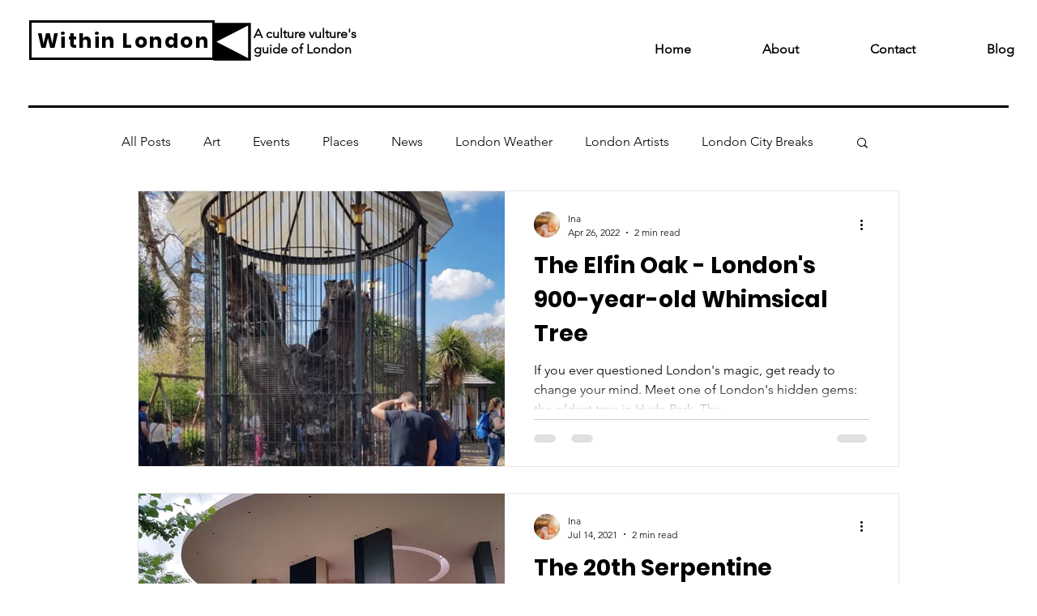

--- FILE ---
content_type: text/html; charset=utf-8
request_url: https://www.google.com/recaptcha/api2/aframe
body_size: 267
content:
<!DOCTYPE HTML><html><head><meta http-equiv="content-type" content="text/html; charset=UTF-8"></head><body><script nonce="3YGVO7iuS3AqnbYqiSzbPg">/** Anti-fraud and anti-abuse applications only. See google.com/recaptcha */ try{var clients={'sodar':'https://pagead2.googlesyndication.com/pagead/sodar?'};window.addEventListener("message",function(a){try{if(a.source===window.parent){var b=JSON.parse(a.data);var c=clients[b['id']];if(c){var d=document.createElement('img');d.src=c+b['params']+'&rc='+(localStorage.getItem("rc::a")?sessionStorage.getItem("rc::b"):"");window.document.body.appendChild(d);sessionStorage.setItem("rc::e",parseInt(sessionStorage.getItem("rc::e")||0)+1);localStorage.setItem("rc::h",'1769447865268');}}}catch(b){}});window.parent.postMessage("_grecaptcha_ready", "*");}catch(b){}</script></body></html>